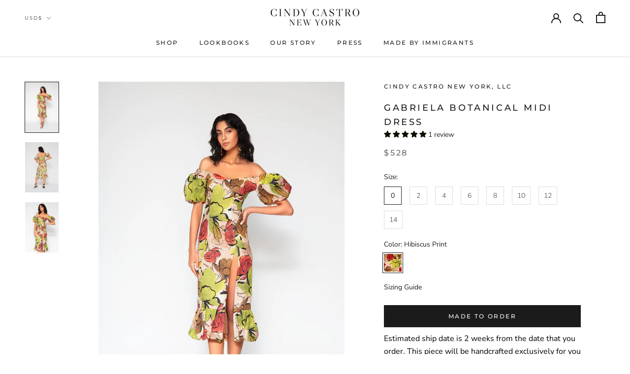

--- FILE ---
content_type: text/css
request_url: https://cindycastro.com/cdn/shop/t/4/assets/styles-layout.css?v=15803967448587241201641577604
body_size: -306
content:
.container{padding-left:16px;padding-right:16px;width:100%;margin:auto}.container.container--no-padding--xs{padding:0}@media (min-width: 1232px){.container{padding-left:0;padding-right:0;max-width:1200px}}@media (min-width: 1532px){.container--xl{max-width:1500px;margin:auto}}.position--relative{position:relative}.position--static{position:static}.position--absolute{position:absolute}.position--fixed{position:fixed}.top--0{top:0}.right--0{right:0}.left--0{left:0}.bottom--0{bottom:0}.layout--horizontal,.layout--vertical,.layout--horizontal-sm{display:flex}.layout--horizontal{flex-direction:row}.layout--vertical,.layout--horizontal-sm{flex-direction:column}@media (min-width: 768px){.layout--horizontal-sm{flex-direction:row}}.justify-content--center{justify-content:center}.justify-content--flex-start{justify-content:flex-start}.justify-content--flex-end{justify-content:flex-end}.align-items--center{align-items:center}.align-items--flex-start{align-items:flex-start}.align-items--flex-end{align-items:flex-end}.flex-wrap{flex-wrap:wrap}@media (min-width: 768px){.order--2-md-up{order:2}.align-items--center-md-up{align-items:center}.justify-content--flex-end-md-up{justify-content:flex-end}}.flex{flex:1}.flex-2{flex:2}.flex-3{flex:3}.flex-4{flex:4}.flex-5{flex:5}.flex-6{flex:6}.flex-7{flex:7}.flex-8{flex:8}.flex-9{flex:9}.flex-10{flex:10}.flex-11{flex:11}.flex-12{flex:12}.flex-width{width:100%}.max-width--48{max-width:48px}.max-width--56{max-width:56px}.max-width--80{max-width:80px}.max-width--160{max-width:160px}.max-width--240{max-width:240px}.max-width--320{max-width:320px}.max-width--400{max-width:400px}.max-width--480{max-width:480px}.max-width--560{max-width:560px}.max-width--640{max-width:640px}.max-width--720{max-width:720px}.max-width--768{max-width:768px}.max-width--1024{max-width:1024px}.height--8{height:8px}.height--16{height:16px}
/*# sourceMappingURL=/cdn/shop/t/4/assets/styles-layout.css.map?v=15803967448587241201641577604 */


--- FILE ---
content_type: text/css
request_url: https://cindycastro.com/cdn/shop/t/4/assets/styles-spacing.css?v=179450485603267943351640280209
body_size: -227
content:
.padding--none{padding:0}.padding--xxxs{padding:2px}.padding--xxs{padding:4px}.padding--xs{padding:8px}.padding--sm{padding:16px}.padding--md{padding:24px}.padding--lg{padding:32px}.padding--xl{padding:40px}.padding--xxl{padding:48px}.padding-top--none{padding-top:0}.padding-top--xxxs{padding-top:2px}.padding-top--xxs{padding-top:4px}.padding-top--xs{padding-top:8px}.padding-top--sm{padding-top:16px}.padding-top--md{padding-top:24px}.padding-top--lg{padding-top:32px}.padding-top--xl{padding-top:40px}.padding-top--xxl{padding-top:48px}.padding-right--none{padding-right:0}.padding-right--xxxs{padding-right:2px}.padding-right--xxs{padding-right:4px}.padding-right--xs{padding-right:8px}.padding-right--sm{padding-right:16px}.padding-right--md{padding-right:24px}.padding-right--lg{padding-right:32px}.padding-right--xl{padding-right:40px}.padding-right--xxl{padding-right:48px}.padding-bottom--none{padding-bottom:0}.padding-bottom--xxxs{padding-bottom:2px}.padding-bottom--xxs{padding-bottom:4px}.padding-bottom--xs{padding-bottom:8px}.padding-bottom--sm{padding-bottom:16px}.padding-bottom--md{padding-bottom:24px}.padding-bottom--lg{padding-bottom:32px}.padding-bottom--xl{padding-bottom:40px}.padding-bottom--xxl{padding-bottom:48px}.padding-left--none{padding-left:0}.padding-left--xxxs{padding-left:2px}.padding-left--xxs{padding-left:4px}.padding-left--xs{padding-left:8px}.padding-left--sm{padding-left:16px}.padding-left--md{padding-left:24px}.padding-left--lg{padding-left:32px}.padding-left--xl{padding-left:40px}.padding-left--xxl{padding-left:48px}.margin--none{margin:0}.margin--xxxs{margin:2px}.margin--xxs{margin:4px}.margin--xs{margin:8px}.margin--sm{margin:16px}.margin--md{margin:24px}.margin--lg{margin:32px}.margin--xl{margin:40px}.margin--xxl{margin:48px}.margin-top--none{margin-top:0}.margin-top--xxxs{margin-top:2px}.margin-top--xxs{margin-top:4px}.margin-top--xs{margin-top:8px}.margin-top--sm{margin-top:16px}.margin-top--md{margin-top:24px}.margin-top--lg{margin-top:32px}.margin-top--xl{margin-top:40px}.margin-top--xxl{margin-top:48px}.margin-right--none{margin-right:0}.margin-right--xxxs{margin-right:2px}.margin-right--xxs{margin-right:4px}.margin-right--xs{margin-right:8px}.margin-right--sm{margin-right:16px}.margin-right--md{margin-right:24px}.margin-right--lg{margin-right:32px}.margin-right--xl{margin-right:40px}.margin-right--xxl{margin-right:48px}.margin-bottom--none{margin-bottom:0}.margin-bottom--xxxs{margin-bottom:2px}.margin-bottom--xxs{margin-bottom:4px}.margin-bottom--xs{margin-bottom:8px}.margin-bottom--sm{margin-bottom:16px}.margin-bottom--md{margin-bottom:24px}.margin-bottom--lg{margin-bottom:32px}.margin-bottom--xl{margin-bottom:40px}.margin-bottom--xxl{margin-bottom:48px}.margin-left--none{margin-left:0}.margin-left--xxxs{margin-left:2px}.margin-left--xxs{margin-left:4px}.margin-left--xs{margin-left:8px}.margin-left--sm{margin-left:16px}.margin-left--md{margin-left:24px}.margin-left--lg{margin-left:32px}.margin-left--xl{margin-left:40px}.margin-left--xxl{margin-left:48px}
/*# sourceMappingURL=/cdn/shop/t/4/assets/styles-spacing.css.map?v=179450485603267943351640280209 */


--- FILE ---
content_type: text/css
request_url: https://cindycastro.com/cdn/shop/t/4/assets/styles-responsive.css?v=7781413087013534181640280209
body_size: -568
content:
.visible--md:not(.visible--sm),.visible--lg:not(.visible--sm){display:none}@media (min-width: 768px) and (max-width: 1023px){.visible--md,.visible--md:not(.visible--sm),.visible--md:not(.visible--lg){display:block}.visible--sm:not(.visible--md),.visible--lg:not(.visible--md){display:none}}@media (min-width: 1024px){.visible--lg,.visible--lg:not(.visible--sm),.visible--lg:not(.visible--md){display:block}.visible--sm:not(.visible--lg),.visible--md:not(.visible--lg){display:none}}
/*# sourceMappingURL=/cdn/shop/t/4/assets/styles-responsive.css.map?v=7781413087013534181640280209 */


--- FILE ---
content_type: text/css
request_url: https://cindycastro.com/cdn/shop/t/4/assets/styles-typography.css?v=115608197050929691691641991404
body_size: -450
content:
p{margin-bottom:0}p>a{color:#2065f6}p>a:hover{text-decoration:underline}h1,h2,h3{margin-bottom:8px}.header-1,.header-2,.header-3{font-family:var(--heading-font-family);font-weight:var(--heading-font-weight);font-style:var(--heading-font-style);text-transform:uppercase;line-height:1.4;letter-spacing:.2em}.header-1{font-size:32px}@media (min-width: 768px){.header-1{font-size:48px}}.header-2{font-size:24px}.header-3{font-size:18px}.text-align--center{text-align:center}.text-align--left{text-align:left}.text-align--right{text-align:right}@media (min-width: 768px){.text-align--right-sm-up{text-align:right}}.text-size--xs{font-size:12px}.text-size--sm{font-size:14px}.text-size--base{font-size:16px}.text-size--md{font-size:18px}.text-size--lg{font-size:24px}.text-size--xl{font-size:32px}.text-size--xxl{font-size:40px}.text-color--green{color:#1eb98a}.text-color--red{color:#f85d59}.text-wrap{word-break:break-word}
/*# sourceMappingURL=/cdn/shop/t/4/assets/styles-typography.css.map?v=115608197050929691691641991404 */


--- FILE ---
content_type: text/css
request_url: https://cindycastro.com/cdn/shop/t/4/assets/styles-forms.css?v=129845380402225092501640280207
body_size: -587
content:
input.cc-input {
  height: 48px;
  font-size: 1em;
  border: 1px solid #404044;
  padding: 0 16px;
}

input.cc-input.cc-input--dark {
  height: 48px;
  font-size: 1em;
  border: 1px solid rgba(255, 255, 255, 0.56);
  padding: 0 16px;
  background-color: transparent;
}

button.cc-button,
input[type="submit"].cc-button {
  height: 48px;
  line-height: 48px;
  background-color: #202024;
  color: #fff;
  padding: 0 16px;
  font-size: 1em;
  font-weight: 800;
  text-transform: uppercase;
}


--- FILE ---
content_type: text/javascript; charset=utf-8
request_url: https://cindycastro.com/collections/sunshine-ready-styles/products/gabriela-linen-midi-print-dress.js
body_size: 1378
content:
{"id":7510321037501,"title":"Gabriela Botanical Midi Dress","handle":"gabriela-linen-midi-print-dress","description":"\u003cmeta charset=\"UTF-8\"\u003e\n\u003cp data-mce-fragment=\"1\"\u003eThe Gabriela dress is a curve-contouring silhouette crafted in 100% linen in our original hibiscus print with water saving technology. Elevated by the sculpted off the shoulder neckline, puff sleeves and balloon hem. Whether you live in a warm climate or you’re planning a vacation, the Gabriela dress is sure to bring an oasis of optimism and joy.\u003c\/p\u003e\n\u003cp data-mce-fragment=\"1\"\u003eModel is wearing a size 2. Model is 5'10\"\u003c\/p\u003e","published_at":"2024-02-14T15:13:57-05:00","created_at":"2023-09-25T13:12:38-04:00","vendor":"Cindy Castro New York, LLC","type":"dress","tags":["__accordion1_title:Details","__tab1:details-gabriela-print-dress","floral dress","MIDI DRESS","resort 24"],"price":52800,"price_min":52800,"price_max":52800,"available":true,"price_varies":false,"compare_at_price":null,"compare_at_price_min":0,"compare_at_price_max":0,"compare_at_price_varies":false,"variants":[{"id":43044668899517,"title":"0 \/ Hibiscus Print","option1":"0","option2":"Hibiscus Print","option3":null,"sku":"DR-GAHI04-0","requires_shipping":true,"taxable":true,"featured_image":null,"available":true,"name":"Gabriela Botanical Midi Dress - 0 \/ Hibiscus Print","public_title":"0 \/ Hibiscus Print","options":["0","Hibiscus Print"],"price":52800,"weight":499,"compare_at_price":null,"inventory_management":"shopify","barcode":"","requires_selling_plan":false,"selling_plan_allocations":[{"price_adjustments":[{"position":1,"price":52800}],"price":52800,"compare_at_price":52800,"per_delivery_price":52800,"selling_plan_id":1516994749,"selling_plan_group_id":"2e0e090131309f1ef294a04d73f0fea9e0785f7e"}]},{"id":43044668932285,"title":"2 \/ Hibiscus Print","option1":"2","option2":"Hibiscus Print","option3":null,"sku":"DR-GAHI04-2","requires_shipping":true,"taxable":true,"featured_image":null,"available":true,"name":"Gabriela Botanical Midi Dress - 2 \/ Hibiscus Print","public_title":"2 \/ Hibiscus Print","options":["2","Hibiscus Print"],"price":52800,"weight":499,"compare_at_price":null,"inventory_management":"shopify","barcode":"","requires_selling_plan":false,"selling_plan_allocations":[{"price_adjustments":[{"position":1,"price":52800}],"price":52800,"compare_at_price":52800,"per_delivery_price":52800,"selling_plan_id":1516994749,"selling_plan_group_id":"2e0e090131309f1ef294a04d73f0fea9e0785f7e"}]},{"id":43044668965053,"title":"4 \/ Hibiscus Print","option1":"4","option2":"Hibiscus Print","option3":null,"sku":"DR-GAHI04-4","requires_shipping":true,"taxable":true,"featured_image":null,"available":true,"name":"Gabriela Botanical Midi Dress - 4 \/ Hibiscus Print","public_title":"4 \/ Hibiscus Print","options":["4","Hibiscus Print"],"price":52800,"weight":499,"compare_at_price":null,"inventory_management":"shopify","barcode":"","requires_selling_plan":false,"selling_plan_allocations":[{"price_adjustments":[{"position":1,"price":52800}],"price":52800,"compare_at_price":52800,"per_delivery_price":52800,"selling_plan_id":1516994749,"selling_plan_group_id":"2e0e090131309f1ef294a04d73f0fea9e0785f7e"}]},{"id":43044668997821,"title":"6 \/ Hibiscus Print","option1":"6","option2":"Hibiscus Print","option3":null,"sku":"DR-GAHI04-6","requires_shipping":true,"taxable":true,"featured_image":null,"available":true,"name":"Gabriela Botanical Midi Dress - 6 \/ Hibiscus Print","public_title":"6 \/ Hibiscus Print","options":["6","Hibiscus Print"],"price":52800,"weight":499,"compare_at_price":null,"inventory_management":"shopify","barcode":"","requires_selling_plan":false,"selling_plan_allocations":[{"price_adjustments":[{"position":1,"price":52800}],"price":52800,"compare_at_price":52800,"per_delivery_price":52800,"selling_plan_id":1516994749,"selling_plan_group_id":"2e0e090131309f1ef294a04d73f0fea9e0785f7e"}]},{"id":43044669030589,"title":"8 \/ Hibiscus Print","option1":"8","option2":"Hibiscus Print","option3":null,"sku":"DR-GAHI04-8","requires_shipping":true,"taxable":true,"featured_image":null,"available":true,"name":"Gabriela Botanical Midi Dress - 8 \/ Hibiscus Print","public_title":"8 \/ Hibiscus Print","options":["8","Hibiscus Print"],"price":52800,"weight":499,"compare_at_price":null,"inventory_management":"shopify","barcode":"","requires_selling_plan":false,"selling_plan_allocations":[{"price_adjustments":[{"position":1,"price":52800}],"price":52800,"compare_at_price":52800,"per_delivery_price":52800,"selling_plan_id":1516994749,"selling_plan_group_id":"2e0e090131309f1ef294a04d73f0fea9e0785f7e"}]},{"id":43044669063357,"title":"10 \/ Hibiscus Print","option1":"10","option2":"Hibiscus Print","option3":null,"sku":"DR-GAHI04-10","requires_shipping":true,"taxable":true,"featured_image":null,"available":true,"name":"Gabriela Botanical Midi Dress - 10 \/ Hibiscus Print","public_title":"10 \/ Hibiscus Print","options":["10","Hibiscus Print"],"price":52800,"weight":499,"compare_at_price":null,"inventory_management":"shopify","barcode":"","requires_selling_plan":false,"selling_plan_allocations":[]},{"id":43044669096125,"title":"12 \/ Hibiscus Print","option1":"12","option2":"Hibiscus Print","option3":null,"sku":"DR-GAHI04-12","requires_shipping":true,"taxable":true,"featured_image":null,"available":true,"name":"Gabriela Botanical Midi Dress - 12 \/ Hibiscus Print","public_title":"12 \/ Hibiscus Print","options":["12","Hibiscus Print"],"price":52800,"weight":499,"compare_at_price":null,"inventory_management":"shopify","barcode":"","requires_selling_plan":false,"selling_plan_allocations":[{"price_adjustments":[{"position":1,"price":52800}],"price":52800,"compare_at_price":52800,"per_delivery_price":52800,"selling_plan_id":1516994749,"selling_plan_group_id":"2e0e090131309f1ef294a04d73f0fea9e0785f7e"}]},{"id":44525349208253,"title":"14 \/ Hibiscus Print","option1":"14","option2":"Hibiscus Print","option3":null,"sku":"","requires_shipping":true,"taxable":true,"featured_image":null,"available":true,"name":"Gabriela Botanical Midi Dress - 14 \/ Hibiscus Print","public_title":"14 \/ Hibiscus Print","options":["14","Hibiscus Print"],"price":52800,"weight":499,"compare_at_price":null,"inventory_management":"shopify","barcode":"","requires_selling_plan":false,"selling_plan_allocations":[]}],"images":["\/\/cdn.shopify.com\/s\/files\/1\/0466\/4623\/1199\/files\/Cindy-Castro-Resort24-GabrielaPrint-Dress-Frontcopy.jpg?v=1695673177","\/\/cdn.shopify.com\/s\/files\/1\/0466\/4623\/1199\/files\/Cindy-Castro-Resort24-GabrielaPrint-Dress-Back-copy.jpg?v=1695996588","\/\/cdn.shopify.com\/s\/files\/1\/0466\/4623\/1199\/files\/Cindy-Castro-Resort24-Gabriela-Print-Midi-Dress.jpg?v=1695996588"],"featured_image":"\/\/cdn.shopify.com\/s\/files\/1\/0466\/4623\/1199\/files\/Cindy-Castro-Resort24-GabrielaPrint-Dress-Frontcopy.jpg?v=1695673177","options":[{"name":"Size","position":1,"values":["0","2","4","6","8","10","12","14"]},{"name":"Color","position":2,"values":["Hibiscus Print"]}],"url":"\/products\/gabriela-linen-midi-print-dress","media":[{"alt":null,"id":26041295372477,"position":1,"preview_image":{"aspect_ratio":0.667,"height":1500,"width":1000,"src":"https:\/\/cdn.shopify.com\/s\/files\/1\/0466\/4623\/1199\/files\/Cindy-Castro-Resort24-GabrielaPrint-Dress-Frontcopy.jpg?v=1695673177"},"aspect_ratio":0.667,"height":1500,"media_type":"image","src":"https:\/\/cdn.shopify.com\/s\/files\/1\/0466\/4623\/1199\/files\/Cindy-Castro-Resort24-GabrielaPrint-Dress-Frontcopy.jpg?v=1695673177","width":1000},{"alt":null,"id":26041296650429,"position":2,"preview_image":{"aspect_ratio":0.667,"height":1500,"width":1000,"src":"https:\/\/cdn.shopify.com\/s\/files\/1\/0466\/4623\/1199\/files\/Cindy-Castro-Resort24-GabrielaPrint-Dress-Back-copy.jpg?v=1695996588"},"aspect_ratio":0.667,"height":1500,"media_type":"image","src":"https:\/\/cdn.shopify.com\/s\/files\/1\/0466\/4623\/1199\/files\/Cindy-Castro-Resort24-GabrielaPrint-Dress-Back-copy.jpg?v=1695996588","width":1000},{"alt":null,"id":26043290878141,"position":3,"preview_image":{"aspect_ratio":0.667,"height":1500,"width":1000,"src":"https:\/\/cdn.shopify.com\/s\/files\/1\/0466\/4623\/1199\/files\/Cindy-Castro-Resort24-Gabriela-Print-Midi-Dress.jpg?v=1695996588"},"aspect_ratio":0.667,"height":1500,"media_type":"image","src":"https:\/\/cdn.shopify.com\/s\/files\/1\/0466\/4623\/1199\/files\/Cindy-Castro-Resort24-Gabriela-Print-Midi-Dress.jpg?v=1695996588","width":1000}],"requires_selling_plan":false,"selling_plan_groups":[{"id":"2e0e090131309f1ef294a04d73f0fea9e0785f7e","name":"Made to Order plan","options":[{"name":"FULL_PAYMENT","position":1,"values":["Partial payment: 10% deposit"]}],"selling_plans":[{"id":1516994749,"name":"Estimated ship date is 2 weeks from the date that you order. ","description":"","options":[{"name":"FULL_PAYMENT","position":1,"value":"Partial payment: 10% deposit"}],"recurring_deliveries":false,"price_adjustments":[{"order_count":null,"position":1,"value_type":"fixed_amount","value":0}]}],"app_id":"timesact"}]}

--- FILE ---
content_type: text/javascript
request_url: https://cindycastro.com/cdn/shop/t/4/assets/custom.js?v=70919450085402719411640280205
body_size: -528
content:
toggleSizingGuideModal=function(){var body=document.body;body.classList.contains("product-sizing-guide-modal-open")?body.classList.remove("product-sizing-guide-modal-open"):body.classList.add("product-sizing-guide-modal-open")};const productSizingGuideModalTriggers=document.querySelectorAll(".js-product-sizing-guide-modal-trigger");for(let i=0;i<productSizingGuideModalTriggers.length;i++)productSizingGuideModalTriggers[i].addEventListener("click",toggleSizingGuideModal);
//# sourceMappingURL=/cdn/shop/t/4/assets/custom.js.map?v=70919450085402719411640280205
